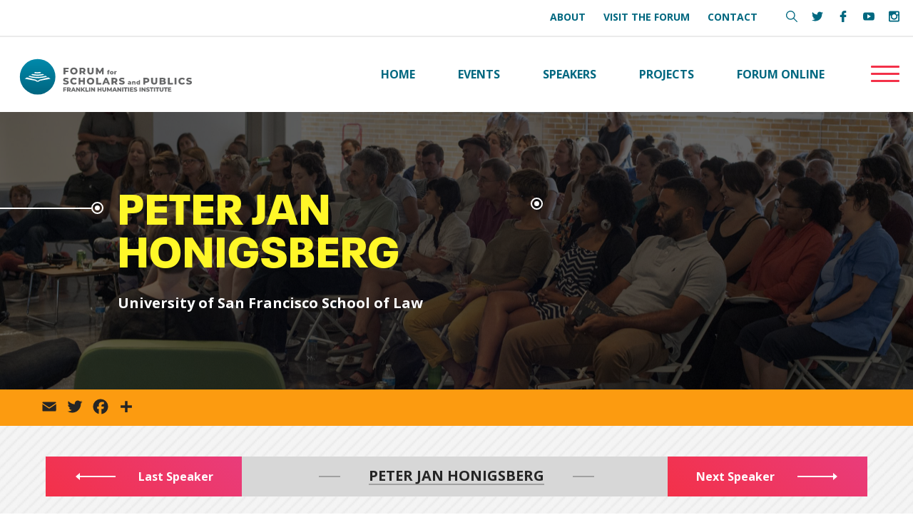

--- FILE ---
content_type: image/svg+xml
request_url: https://fsp.duke.edu/wp-content/themes/fsp/svg/duke-logo.svg
body_size: 6899
content:
<svg id="Layer_1" data-name="Layer 1" xmlns="http://www.w3.org/2000/svg" viewBox="0 0 239.57 105.6"><defs><style>.cls-1{fill:#fff;}</style></defs><title>duke-logo</title><path class="cls-1" d="M12.47,100.8c-3,0-4.58-1.95-4.58-5.31V88.42H9.72v7c0,2.3,1,3.54,2.79,3.54s2.82-1.18,2.82-3.41V88.42h1.83v7.11c0,3.41-1.65,5.28-4.69,5.28"/><path class="cls-1" d="M40,100.61,35.09,93c-.29-.45-.71-1.18-.9-1.5,0,.45,0,2.14,0,2.82v6.32H32.43V88.42h1.86l4.63,7.44c.31.51.84,1.41,1,1.72,0-.45,0-2.2,0-2.87V88.42H41.7v12.19H40"/><rect class="cls-1" x="57.15" y="88.42" width="1.83" height="12.19"/><path class="cls-1" d="M79.82,100.61H77.89L73.66,88.42h2l2.54,7.77c.23.71.57,1.79.68,2.23.1-.44.45-1.54.68-2.25l2.51-7.75h2l-4.18,12.19"/><polyline class="cls-1" points="98.6 100.61 98.6 88.42 106.45 88.42 106.45 90.19 100.43 90.19 100.43 93.21 103.93 93.21 103.93 94.98 100.43 94.98 100.43 98.83 106.72 98.83 106.72 100.61 98.6 100.61"/><path class="cls-1" d="M128.09,95.63l2.49,5h-2.11L126,95.78H123.3v4.82H121.5V88.42h5.35c2.12,0,3.92,1.13,3.92,3.64a3.38,3.38,0,0,1-2.68,3.57m-1.24-5.49H123.3v3.92h3.55a1.84,1.84,0,0,0,2.07-2A1.87,1.87,0,0,0,126.85,90.14Z"/><path class="cls-1" d="M149.44,100.8a5.64,5.64,0,0,1-4.34-2l1.3-1.27A4.46,4.46,0,0,0,149.58,99c1.71,0,2.53-.59,2.53-1.78,0-.94-.71-1.41-2.75-2-2.58-.77-3.81-1.41-3.81-3.59s1.78-3.39,4-3.39a5.47,5.47,0,0,1,4,1.65l-1.29,1.31A3.69,3.69,0,0,0,149.43,90c-1.43,0-2,.7-2,1.52s.56,1.27,2.66,1.9c2.41.73,3.9,1.5,3.9,3.67s-1.39,3.69-4.51,3.69"/><rect class="cls-1" x="168.97" y="88.42" width="1.83" height="12.19"/><polyline class="cls-1" points="190.86 90.21 190.86 100.61 189.03 100.61 189.03 90.21 185.48 90.21 185.48 88.42 194.41 88.42 194.41 90.21 190.86 90.21"/><path class="cls-1" d="M214.34,95.78v4.82h-1.83V95.78l-4.37-7.37h2.14l1.9,3.36c.42.75,1,2,1.25,2.42.21-.45.82-1.62,1.25-2.4l1.92-3.38h2.11l-4.37,7.37"/><path class="cls-1" d="M13.89,79.44q-2.47,0-5.27.21t-4.81.21a9.56,9.56,0,0,1-1.23-.11.85.85,0,0,1-.78-1,1.84,1.84,0,0,1,.78-1.35,7.71,7.71,0,0,1,3.36-1.12,10.17,10.17,0,0,0,1.79-.39,3.94,3.94,0,0,0,1.62-1,5.2,5.2,0,0,0,1.17-2.07A12.56,12.56,0,0,0,11,69V16.34a1.25,1.25,0,0,0-.79-1.18,6.4,6.4,0,0,0-2-.56c-.78-.11-1.6-.19-2.46-.22s-1.66-.09-2.41-.17Q1.45,14,.73,13.82A1,1,0,0,1,0,12.75a1.27,1.27,0,0,1,.5-1.06,3.16,3.16,0,0,1,1.17-.56,8.26,8.26,0,0,1,1.4-.22c.49,0,.92-.05,1.29-.05h10.2q4.15,0,8.36-.33t9.59-.32a59.44,59.44,0,0,1,16.6,2.24,37.8,37.8,0,0,1,13.51,6.94,33,33,0,0,1,9.14,12,41.53,41.53,0,0,1,3.37,17.42,26.59,26.59,0,0,1-2.75,11.87,31.16,31.16,0,0,1-7.46,9.75,35.76,35.76,0,0,1-11,6.55,37.73,37.73,0,0,1-13.52,2.41H13.89m6.7-14a9.88,9.88,0,0,0,1.23,5A10.87,10.87,0,0,0,25.08,74a14.4,14.4,0,0,0,4.61,2.07,20.83,20.83,0,0,0,5.28.67,24.85,24.85,0,0,0,5.28-.67A35.47,35.47,0,0,0,46.56,74a34.37,34.37,0,0,0,6.52-3.75,28.9,28.9,0,0,0,5.85-5.66,27.28,27.28,0,0,0,4.16-7.73,30.16,30.16,0,0,0,1.58-10.14,32.69,32.69,0,0,0-1.58-10.42A30.35,30.35,0,0,0,52.57,21.5,40.82,40.82,0,0,0,45.21,17,36.58,36.58,0,0,0,30,13.55a33,33,0,0,0-5.4.34,9.38,9.38,0,0,0-2.81.84,2,2,0,0,0-1.07,1.18,5,5,0,0,0-.17,1.23Z"/><path class="cls-1" d="M97.93,81.49a16.81,16.81,0,0,1-6.56-1.12,9.53,9.53,0,0,1-4.15-3.25,13.41,13.41,0,0,1-2.13-5,31.52,31.52,0,0,1-.61-6.5q0-2.58.05-5.71t.05-6.28q0-3.25.05-6.33t.05-5.55a1.47,1.47,0,0,0-1.12-1.57c-.74-.22-1.46-.41-2.13-.56a28.15,28.15,0,0,1-2.69-.84.9.9,0,0,1-.67-.84.82.82,0,0,1,.79-.9,14.79,14.79,0,0,1,2-.11c.82,0,1.62,0,2.41.11s1.59.11,2.42.11,1.65,0,2.48-.11,1.66-.11,2.48-.11,1.22.15,1.41.45A3.49,3.49,0,0,1,92.36,39q0,7.51-.11,15t-.11,15a6.37,6.37,0,0,0,2.35,5.32A10.23,10.23,0,0,0,101,76.09a23.53,23.53,0,0,0,7.32-.9,9.79,9.79,0,0,0,4-2.29A6.59,6.59,0,0,0,114,69.7a16.34,16.34,0,0,0,.39-3.47q0-6.05.11-12t.11-12a1.77,1.77,0,0,0-.17-.78,1.33,1.33,0,0,0-.78-.56q-.62-.22-1.74-.5t-3.14-.84l-2-.67q-1.29-.45-1.29-1.12c0-.37.26-.62.78-.73a8.05,8.05,0,0,1,1.68-.17c1,0,1.92,0,2.86.11s1.88.11,2.85.11c1.12,0,2.23,0,3.31-.11s2.19-.11,3.32-.11a3.9,3.9,0,0,1,1.46.39c.6.26.9.92.9,2q0,8.52-.21,17t-.22,17q0,1.79,1.06,2.24a4.84,4.84,0,0,0,1.85.45q3.25,0,4.54.11c.86.07,1.29.4,1.29,1a.87.87,0,0,1-.51.88,8.72,8.72,0,0,1-1.74.45q-5.94.88-9.33,1.55a32.73,32.73,0,0,1-4.18.66q-.65,0-.76-.5a6.29,6.29,0,0,1-.11-1.29V76.14c0-.89-.26-1.34-.78-1.34a3.6,3.6,0,0,0-1.9,1q-1.23,1-3.19,2.29a25.65,25.65,0,0,1-4.59,2.33,16.14,16.14,0,0,1-6,1"/><path class="cls-1" d="M140.32,15.66a4.81,4.81,0,0,0-.84-3.19,4.71,4.71,0,0,0-1.91-1.35c-.71-.26-1.34-.47-1.9-.62a1,1,0,0,1-.84-1,.9.9,0,0,1,.56-.84,19.19,19.19,0,0,1,1.79-.73L144.83,5a2.07,2.07,0,0,1,.9-.22h1a1.19,1.19,0,0,1,.85.39,2.35,2.35,0,0,1,.4,1.62V52.91q0,1.79,1,1.79a8.54,8.54,0,0,0,1.74-.73q1.51-.73,3.53-1.9t4.31-2.63q2.3-1.46,4.2-2.8t3.2-2.41q1.29-1.07,1.29-1.63a2.25,2.25,0,0,0-.67-1.74,6.39,6.39,0,0,0-1.46-1c-.52-.26-1-.52-1.46-.78A1.19,1.19,0,0,1,163,38a1,1,0,0,1,.5-.79,1.88,1.88,0,0,1,1.06-.34c1.2,0,2.56,0,4.09.11s3,.11,4.54.11,2.89,0,4.43-.11,2.86-.11,4-.11a4.6,4.6,0,0,1,1.45.23,1,1,0,0,1,.67,1.12q0,.45-.62.84a8.14,8.14,0,0,1-1.51.73c-.6.22-1.21.43-1.85.62s-1.14.36-1.51.5q-1.23.56-4.76,2.52t-7.28,4.2q-3.75,2.24-6.66,4.2t-2.91,2.41a1.39,1.39,0,0,0,.34,1,8,8,0,0,0,.56.62l19.37,17.58a13.65,13.65,0,0,0,3.3,2.35q1.63.79,2.86,1.29t2,.84q.73.34.73.89,0,1.12-2.91,1.12-1.79,0-3.92-.21t-4.7-.21a40.39,40.39,0,0,0-4.26.21,38.19,38.19,0,0,1-4,.21,14.05,14.05,0,0,1-2.58-.17.88.88,0,0,1-.78-.95,1.08,1.08,0,0,1,.89-1.06,17,17,0,0,1,2.35-.5,3.19,3.19,0,0,0,1.51-.56,1.25,1.25,0,0,0,.62-1q0-.56-1.23-1.79l-16.91-16c-.45-.45-.79-.67-1-.67-.52,0-.78.19-.78.56V73.61a3.36,3.36,0,0,0,.84,2.63,4.35,4.35,0,0,0,1.63.95,16.14,16.14,0,0,0,2.3.62c.63.11,1,.43,1,1s-.28.74-.84.89a6.85,6.85,0,0,1-1.74.22,32.4,32.4,0,0,1-3.82-.21,31.45,31.45,0,0,0-3.71-.21q-2,0-4.33.21t-3.76.21a11.65,11.65,0,0,1-1.62-.17q-1.06-.17-1.06-1a1.08,1.08,0,0,1,.56-1.07,7.36,7.36,0,0,1,1.46-.5q1.12-.34,2.13-.56a6.51,6.51,0,0,0,1.79-.67,2.77,2.77,0,0,0,1.17-1.35,7,7,0,0,0,.4-2.69V15.66"/><path class="cls-1" d="M193.12,53.41A4.51,4.51,0,0,0,192.9,55v2.36a38.45,38.45,0,0,0,.62,7,15.5,15.5,0,0,0,2.35,6,12.78,12.78,0,0,0,4.93,4.21,18.39,18.39,0,0,0,8.34,1.63,14.88,14.88,0,0,0,5-.67A9.69,9.69,0,0,0,217,73.9a10.36,10.36,0,0,0,1.57-1.57,1.57,1.57,0,0,1,1.23-.73c.67,0,1,.3,1,.89a5.45,5.45,0,0,1-.9,1.74,13.57,13.57,0,0,1-2.91,3,21.06,21.06,0,0,1-5.1,2.92,19.24,19.24,0,0,1-7.45,1.29q-9.3,0-14.36-6.11T185,58.71a28.93,28.93,0,0,1,1.23-8.13A24.28,24.28,0,0,1,190,43a20.94,20.94,0,0,1,6.32-5.66A17.51,17.51,0,0,1,205.38,35a16.79,16.79,0,0,1,8.11,1.79,17.13,17.13,0,0,1,5.31,4.31,16.86,16.86,0,0,1,2.91,5.21,14.74,14.74,0,0,1,.9,4.48,3.72,3.72,0,0,1-.39,2.07c-.26.34-.87.5-1.84.5H193.12m10.72-3.35a49.79,49.79,0,0,0,5.94-.28,10,10,0,0,0,3.47-1,3.35,3.35,0,0,0,1.62-1.68,7.12,7.12,0,0,0,.39-2.57,6.09,6.09,0,0,0-2.35-4.87,9,9,0,0,0-5.94-2A11.37,11.37,0,0,0,201.54,39a14.87,14.87,0,0,0-4,3.08A15.08,15.08,0,0,0,195,45.8a7.93,7.93,0,0,0-.9,3.24.7.7,0,0,0,.17.51,2.46,2.46,0,0,0,1.12.28q1,.11,2.91.17T203.84,50.06Z"/></svg>